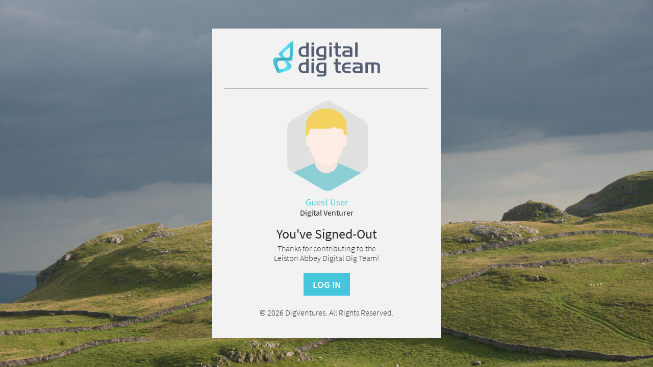

--- FILE ---
content_type: text/html; charset=UTF-8
request_url: https://ddt.digventures.com/leiston-abbey/logout.php
body_size: 3097
content:

<!DOCTYPE html 

     PUBLIC "-//W3C//DTD XHTML 1.0 Strict//EN"

     "http://www.w3.org/TR/xhtml1/DTD/xhtml1-strict.dtd"><!--[if IE 7 ]> <html class="ie ie7" xmlns="http://www.w3.org/1999/xhtml"> <![endif]-->
<!--[if IE 8 ]> <html class="ie ie8" xmlns="http://www.w3.org/1999/xhtml"> <![endif]-->
<!--[if IE 9 ]> <html class="ie ie9" xmlns="http://www.w3.org/1999/xhtml"> <![endif]-->
<!--[if (gt IE 9)|!(IE)]><!--> <html xmlns="http://www.w3.org/1999/xhtml"> <!--<![endif]-->

<head>
<meta http-equiv="Content-Type" content="text/html; charset=UTF-8" />
<title>Digital Dig Kit</title>

<meta name="viewport" content="width=device-width, initial-scale=1, maximum-scale=1" />

<link rel="shortcut icon" href="/leiston-abbey/skins/dvskin/_images/favicon.ico" />
<link rel="apple-touch-icon-precomposed" href="/leiston-abbey/skins/dvskin/_images/apple-touch-icon-precomposed.png" />

<link rel="stylesheet" href="/leiston-abbey/skins/dvskin/stylesheets/ark_main.css" />
<link rel="stylesheet" href="/leiston-abbey/skins/dvskin/stylesheets/ark_main_responsive.css" />
<script type="text/javascript" src="//use.typekit.net/iuf7vfw.js"></script>
<script type="text/javascript">try{Typekit.load();}catch(e){}</script>

<script src="http://ajax.googleapis.com/ajax/libs/jquery/1.7.2/jquery.min.js"></script>
<!--[if IE]><script src="/leiston-abbey/skins/dvskin/_js/ie.js"></script><![endif]-->
</head>

<body class="login">

<!-- BEGIN sitewrapper -->
<div class="sitewrapper">

  <!-- BEGIN loginwrapper -->
  <div class="loginwrapper">
  
    <div class="loginblock">
                  <div class="logo"><svg xmlns="http://www.w3.org/2000/svg" x="0px" y="0px" width="210px" height="70px" viewBox="0 0 210 70" xml:space="preserve">
      <style>
      	.ddt_logo_grad_1{fill:url(#ddt_logo_grad_1);}
      </style>
      <g>
      	<g>
      		<path fill="#565F71" d="M65.2,3.4h4.8v28.1h-9.4c-1,0-1.8,0-2.6-0.1c-0.7-0.1-1.4-0.2-2-0.4c-0.6-0.2-1.1-0.4-1.6-0.7
      			c-0.5-0.3-0.9-0.7-1.4-1.1c-0.9-0.9-1.6-2-2.1-3.3c-0.5-1.3-0.7-2.8-0.7-4.5c0-1.9,0.3-3.5,0.9-5c0.6-1.5,1.5-2.7,2.7-3.6
      			c1.5-1.2,3.7-1.8,6.5-1.8h5V3.4z M65.2,14.8h-4.3c-3.9,0-5.9,2.1-5.9,6.4c0,4.4,1.9,6.7,5.6,6.7h4.6V14.8z"/>
      		<path fill="#565F71" d="M75.7,3.4h4.8v4.8h-4.8V3.4z M80.4,11v20.5h-4.8V11H80.4z"/>
      		<path fill="#565F71" d="M104.8,30.2c0,0.9,0,1.7-0.1,2.3c0,0.7-0.1,1.2-0.2,1.7c-0.1,0.5-0.2,0.9-0.4,1.3c-0.2,0.4-0.4,0.7-0.6,0.9
      			c-0.3,0.4-0.7,0.7-1.1,0.9c-0.4,0.3-0.9,0.4-1.4,0.6c-0.5,0.1-1.2,0.2-1.9,0.3c-0.7,0.1-1.6,0.1-2.5,0.1h-9.9v-3.7h9.9
      			c0.7,0,1.3,0,1.7-0.1c0.4-0.1,0.8-0.2,1-0.4c0.2-0.2,0.4-0.5,0.4-0.9c0.1-0.4,0.1-1,0.1-1.7h-4.8c-0.9,0-1.7,0-2.3-0.1
      			c-0.7-0.1-1.3-0.1-1.8-0.3c-0.5-0.1-1-0.3-1.4-0.5c-0.4-0.2-0.9-0.5-1.3-0.8c-2.4-1.7-3.6-4.5-3.6-8.3c0-1.7,0.3-3.3,0.8-4.7
      			c0.5-1.4,1.3-2.6,2.3-3.5c0.4-0.4,0.9-0.8,1.4-1.1c0.5-0.3,1-0.5,1.6-0.7c0.6-0.2,1.2-0.3,2-0.4c0.7-0.1,1.6-0.1,2.5-0.1h9.4V30.2
      			z M95.7,14.8c-1.3,0-2.3,0.1-3,0.4c-0.7,0.3-1.3,0.8-1.8,1.4c-0.3,0.6-0.6,1.3-0.8,2.1c-0.2,0.9-0.3,1.8-0.3,2.8
      			c0,1,0.1,1.9,0.4,2.7c0.3,0.8,0.6,1.5,1.1,2c0.5,0.5,1,0.9,1.7,1.1c0.6,0.2,1.5,0.3,2.5,0.3h4.6v-13H95.7z"/>
      		<path fill="#565F71" d="M110.5,3.4h4.8v4.8h-4.8V3.4z M115.3,11v20.5h-4.8V11H115.3z"/>
      		<path fill="#565F71" d="M122.6,3.4h4.8V11h5.7v3.8h-5.7V24c0,0.8,0,1.5,0.1,1.9c0.1,0.5,0.2,0.9,0.5,1.1c0.2,0.3,0.6,0.5,1,0.5
      			c0.4,0.1,1,0.1,1.7,0.1h2.3v3.7h-4c-1.3,0-2.3-0.1-3-0.3c-0.7-0.2-1.3-0.5-1.9-1.1c-0.6-0.6-1-1.2-1.2-2.1c-0.2-0.8-0.4-2-0.4-3.5
      			v-9.9h-3.7V11h3.7V3.4z"/>
      		<path fill="#565F71" d="M151,19c0-0.9,0-1.5-0.1-1.9c-0.1-0.4-0.2-0.8-0.5-1.1c-0.3-0.4-0.7-0.8-1.3-0.9c-0.5-0.2-1.4-0.3-2.6-0.3
      			h-9.6V11H147c1.1,0,2,0,2.7,0.1c0.8,0.1,1.4,0.2,2,0.3c0.5,0.2,1,0.4,1.4,0.6c0.4,0.3,0.8,0.6,1.1,1c0.6,0.7,1,1.5,1.2,2.4
      			c0.2,0.9,0.3,2.1,0.3,3.8v12.3h-11c-1,0-1.9,0-2.6,0c-0.7,0-1.3-0.1-1.8-0.2c-0.5-0.1-0.9-0.2-1.2-0.4c-0.4-0.2-0.7-0.4-1-0.6
      			c-1.5-1.2-2.2-2.8-2.2-4.9c0-1.3,0.3-2.5,0.9-3.5c0.6-1,1.4-1.7,2.3-2.2c0.9-0.4,2.5-0.7,4.8-0.7H151z M144.2,22.8
      			c-0.7,0-1.1,0-1.4,0c-0.3,0-0.6,0.1-0.8,0.2c-0.9,0.4-1.4,1.1-1.4,2.3c0,0.9,0.3,1.5,0.8,1.9c0.5,0.4,1.5,0.5,2.8,0.5h6.7v-5
      			H144.2z"/>
      		<path fill="#565F71" d="M161.2,31.5V3.4h4.8v28.1H161.2z"/>
      		<path fill="#565F71" d="M65.2,35h4.8v28.1h-9.4c-1,0-1.8,0-2.6-0.1c-0.7-0.1-1.4-0.2-2-0.4c-0.6-0.2-1.1-0.4-1.6-0.7
      			c-0.5-0.3-0.9-0.7-1.4-1.1c-0.9-0.9-1.6-2-2.1-3.3c-0.5-1.3-0.7-2.8-0.7-4.5c0-1.9,0.3-3.5,0.9-5c0.6-1.5,1.5-2.7,2.7-3.6
      			c1.5-1.2,3.7-1.8,6.5-1.8h5V35z M65.2,46.4h-4.3c-3.9,0-5.9,2.1-5.9,6.4c0,4.4,1.9,6.7,5.6,6.7h4.6V46.4z"/>
      		<path fill="#565F71" d="M75.7,35h4.8v4.8h-4.8V35z M80.4,42.6v20.5h-4.8V42.6H80.4z"/>
      		<path fill="#565F71" d="M104.8,61.8c0,0.9,0,1.7-0.1,2.3c0,0.7-0.1,1.2-0.2,1.7c-0.1,0.5-0.2,0.9-0.4,1.3c-0.2,0.4-0.4,0.7-0.6,0.9
      			c-0.3,0.4-0.7,0.7-1.1,0.9c-0.4,0.3-0.9,0.4-1.4,0.6c-0.5,0.1-1.2,0.2-1.9,0.3C98.5,70,97.7,70,96.7,70h-9.9v-3.7h9.9
      			c0.7,0,1.3,0,1.7-0.1c0.4-0.1,0.8-0.2,1-0.4c0.2-0.2,0.4-0.5,0.4-0.9c0.1-0.4,0.1-1,0.1-1.7h-4.8c-0.9,0-1.7,0-2.3-0.1
      			c-0.7-0.1-1.3-0.1-1.8-0.3c-0.5-0.1-1-0.3-1.4-0.5c-0.4-0.2-0.9-0.5-1.3-0.8c-2.4-1.7-3.6-4.5-3.6-8.3c0-1.7,0.3-3.3,0.8-4.7
      			c0.5-1.4,1.3-2.6,2.3-3.5c0.4-0.4,0.9-0.8,1.4-1.1c0.5-0.3,1-0.5,1.6-0.7c0.6-0.2,1.2-0.3,2-0.4c0.7-0.1,1.6-0.1,2.5-0.1h9.4V61.8
      			z M95.7,46.4c-1.3,0-2.3,0.1-3,0.4c-0.7,0.3-1.3,0.8-1.8,1.4c-0.3,0.6-0.6,1.3-0.8,2.1c-0.2,0.9-0.3,1.8-0.3,2.8
      			c0,1,0.1,1.9,0.4,2.7c0.3,0.8,0.6,1.5,1.1,2c0.5,0.5,1,0.9,1.7,1.1c0.6,0.2,1.5,0.3,2.5,0.3h4.6v-13H95.7z"/>
      		<path fill="#565F71" d="M122.7,35h4.8v7.6h5.7v3.8h-5.7v9.3c0,0.8,0,1.5,0.1,1.9c0.1,0.5,0.2,0.9,0.5,1.1c0.2,0.3,0.6,0.5,1,0.5
      			c0.4,0.1,1,0.1,1.7,0.1h2.3v3.8h-4c-1.3,0-2.3-0.1-3-0.3c-0.7-0.2-1.3-0.5-1.9-1.1c-0.6-0.6-1-1.2-1.2-2.1c-0.2-0.8-0.4-2-0.4-3.5
      			v-9.9h-3.8v-3.8h3.8V35z"/>
      		<path fill="#565F71" d="M152.3,54.6h-12.1c0.1,0.9,0.2,1.6,0.4,2.2c0.2,0.6,0.6,1.1,1.1,1.5c0.5,0.4,1,0.7,1.6,0.8
      			c0.6,0.2,1.5,0.2,2.7,0.2h6.4v3.8h-7.2c-1,0-1.8,0-2.5-0.1c-0.7-0.1-1.4-0.2-2-0.4c-0.6-0.2-1.1-0.5-1.6-0.8
      			c-0.5-0.3-0.9-0.7-1.4-1.2c-0.7-0.8-1.3-1.9-1.8-3.2c-0.5-1.3-0.7-2.6-0.7-4c0-1.8,0.3-3.4,0.9-5c0.6-1.5,1.4-2.7,2.3-3.6
      			c0.9-0.8,1.9-1.4,3-1.7c1.1-0.4,2.5-0.5,4.2-0.5h6.8v3.8h-6.3c-1.9,0-3.3,0.3-4.2,1c-0.9,0.6-1.4,1.8-1.6,3.5h12.1V54.6z"/>
      		<path fill="#565F71" d="M171.1,50.6c0-0.9,0-1.5-0.1-1.9c-0.1-0.4-0.2-0.8-0.5-1.1c-0.3-0.4-0.7-0.8-1.3-0.9
      			c-0.5-0.2-1.4-0.3-2.6-0.3H157v-3.8h10.1c1.1,0,2,0,2.7,0.1c0.8,0.1,1.4,0.2,2,0.3c0.5,0.2,1,0.4,1.4,0.6c0.4,0.3,0.8,0.6,1.1,1
      			c0.6,0.7,1,1.5,1.2,2.4c0.2,0.9,0.3,2.1,0.3,3.7v12.3h-11c-1,0-1.9,0-2.6,0c-0.7,0-1.3-0.1-1.8-0.2c-0.5-0.1-0.9-0.2-1.2-0.4
      			c-0.4-0.2-0.7-0.4-1-0.6c-1.5-1.2-2.2-2.8-2.2-4.9c0-1.3,0.3-2.5,0.9-3.5c0.6-1,1.4-1.7,2.3-2.2c0.9-0.4,2.5-0.7,4.8-0.7H171.1z
      			 M164.4,54.4c-0.6,0-1.1,0-1.4,0c-0.3,0-0.6,0.1-0.8,0.2c-0.9,0.4-1.4,1.1-1.4,2.3c0,0.9,0.3,1.5,0.8,1.9c0.6,0.4,1.5,0.5,2.8,0.5
      			h6.7v-5H164.4z"/>
      		<path fill="#565F71" d="M200.6,42.6c1.1,0,2,0,2.8,0.1c0.8,0,1.4,0.1,1.9,0.3c0.5,0.1,1,0.3,1.4,0.5c0.4,0.2,0.7,0.5,1.1,0.8
      			c0.7,0.7,1.2,1.5,1.5,2.4c0.3,0.9,0.4,2.1,0.4,3.6v12.9h-4.8V50.7c0-1.6-0.3-2.8-0.9-3.4c-0.6-0.6-1.7-0.9-3.2-0.9h-3.1v16.8H193
      			V46.4h-6.9v16.8h-4.8V42.6H200.6z"/>
      	</g>
      	<g>
      		<linearGradient id="ddt_logo_grad_1" gradientUnits="userSpaceOnUse" x1="9.8165" y1="31.7298" x2="39.2472" y2="31.7298">
      			<stop  offset="0" style="stop-color:#45C5DA"/>
      			<stop  offset="0.5" style="stop-color:#59E3F8"/>
      			<stop  offset="1" style="stop-color:#45C5DA"/>
      		</linearGradient>
      		<path class="ddt_logo_grad_1" d="M13.1,56.2c10.4-0.8,13.9-5.1,13.9-8c0-2.8-5.6-9.5-5.6-9.5l0-0.1L12,28.1l-0.9-1c-0.6-0.7,0.4-2.2,1.9-3.8
      			l0.1-0.1C23.9,12.2,37.9-0.6,39.2,0l-5.7,12.3c-2.7,1.6-12.4,10.2-14,13.4c-0.8,1.5,3.6,6.4,4.3,7.2l10.7,12.7l0.3,0.3
      			c1.9,2.3,1.6,2.9,1.4,4l0,0c-0.4,1.8-0.7,3.1-1.1,3.9c-0.1,0.2-0.2,0.4-0.3,0.6c-3.3,4.3-19.7,7.9-21.2,8.6c-1.5,0.7-3.7,0-3.7,0
      			l2.7-5.7L13.1,56.2z"/>
      			<linearGradient id="ddt_logo_grad_2" gradientUnits="userSpaceOnUse" x1="0.2992" y1="31.5796" x2="39.9504" y2="31.5796">
      			<stop  offset="0" style="stop-color:#45C5DA"/>
      			<stop  offset="0.5" style="stop-color:#3FA4B4"/>
      			<stop  offset="1" style="stop-color:#45C5DA"/>
      		</linearGradient>
      		<path style="fill:url(#ddt_logo_grad_2);" d="M12.5,57.4l-2.7,5.7c0,0-2-1.2-2.4-2.9
      			c-0.4-1.6-8.2-16.5-7-21.8c0-0.2,0.1-0.4,0.2-0.6c0.4-0.8,1.2-2,2.3-3.4l0,0c0.7-0.9,1-1.5,4-1.5l0.4,0L24,33c1,0,7.7,0.2,8.2-1.3
      			c1.5-3.3,1.8-16.3,1.3-19.4L39.2,0c1.4,0.6,0.6,19.6-1,35l0,0.2c-0.2,2.1-0.8,3.9-1.7,3.9l-1.3,0l-14-0.4l-0.1,0
      			c0,0-8.7,0-10.9,1.8c-2.2,1.8-3.2,7.3,2.8,15.8h0L12.5,57.4z"/>
      	</g>
      </g>
      </svg></div>
      <div class="logoutmessage">
        <div class="userprofile">
<div class="photo">
<div class="mask"><a href="/leiston-abbey/micro_view.php?item_key=abk_cd&abk_cd=ARK_89"> <img src="/leiston-abbey/skins/dvskin/images/common/mask-profile-photo.svg" alt="" /></a></div>
<img src="/leiston-abbey/skins/dvskin/images/common/placeholder-man.png" alt="" />
</div>
<p class="name"><a href="/leiston-abbey/micro_view.php?item_key=abk_cd&abk_cd=ARK_89">Guest User</a></p>
<p class="role"><span class="data">Digital Venturer</span></p>
</div>        <h2>You've Signed-Out</h2>
        <p>Thanks for contributing to the<br /> Leiston Abbey Digital Dig Team!</p>
        <a href="index.php" class="btn btnfw">Log In</a>
      </div>
      <p class="copyright">&copy; 2026 DigVentures. All Rights Reserved.</p>
    </div>
    
  </div>
  <!-- END loginwrapper -->

</div>
<!-- END sitewrapper -->

<!-- Modernizr -->
<script src="/leiston-abbey/skins/dvskin/_js/modernizr.js"></script>

<!-- CSSUA -->
<script src="/leiston-abbey/skins/dvskin/_js/cssua.js"></script>

<!-- Common -->
<script src="/leiston-abbey/skins/dvskin/_js/common.js"></script>

</body>
</html>

--- FILE ---
content_type: image/svg+xml
request_url: https://ddt.digventures.com/leiston-abbey/skins/dvskin/images/common/mask-profile-photo.svg
body_size: 698
content:
<?xml version="1.0" encoding="utf-8"?>
<!-- Generator: Adobe Illustrator 15.1.0, SVG Export Plug-In . SVG Version: 6.00 Build 0)  -->
<!DOCTYPE svg PUBLIC "-//W3C//DTD SVG 1.1//EN" "http://www.w3.org/Graphics/SVG/1.1/DTD/svg11.dtd">
<svg version="1.1" xmlns="http://www.w3.org/2000/svg" xmlns:xlink="http://www.w3.org/1999/xlink" x="0px" y="0px" width="240px"
	 height="240px" viewBox="0 0 240 240" enable-background="new 0 0 240 240" xml:space="preserve">
<g id="Layer_1" display="none">
	<rect display="inline" fill="#808080" width="240" height="240"/>
	<path display="inline" fill="#E6E6E6" d="M212.561,54.838L130.282,7.443c-5.653-3.258-14.91-3.258-20.565,0L27.439,54.838
		c-5.655,3.257-10.284,11.262-10.284,17.789v94.747c0,6.525,4.629,14.53,10.284,17.788l82.277,47.395
		c5.655,3.258,14.908,3.258,20.564,0l82.279-47.395c5.655-3.258,10.283-11.263,10.283-17.788V72.627
		C222.844,66.101,218.216,58.096,212.561,54.838z"/>
</g>
<g id="Layer_1_copy">
	<path fill="#F2F2F2" d="M0,0v240h240V0H0z M222.844,167.374c0,6.525-4.628,14.53-10.283,17.788l-82.279,47.395
		c-5.656,3.258-14.909,3.258-20.564,0l-82.277-47.395c-5.655-3.258-10.284-11.263-10.284-17.788V72.627
		c0-6.526,4.629-14.531,10.284-17.789l82.278-47.395c5.655-3.258,14.912-3.258,20.565,0l82.278,47.395
		c5.655,3.257,10.283,11.262,10.283,17.789V167.374z"/>
</g>
</svg>
